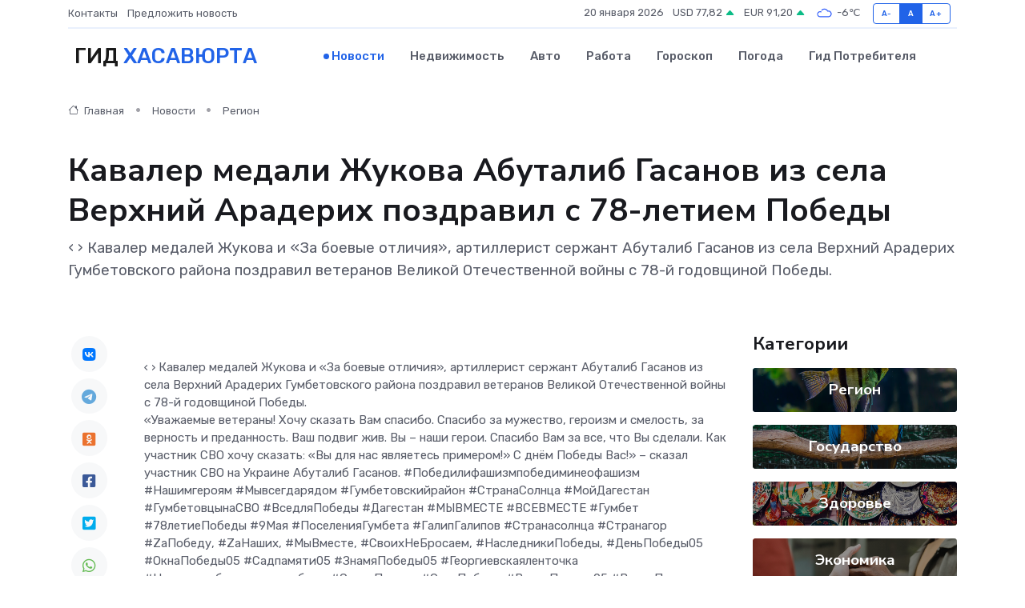

--- FILE ---
content_type: text/html; charset=UTF-8
request_url: https://hasavyurt-gid.ru/news/region/kavaler-medali-zhukova-abutalib-gasanov-iz-sela-verhniy-araderih-pozdravil-s-78-letiem-pobedy.htm
body_size: 9283
content:
<!DOCTYPE html>
<html lang="ru">
<head>
	<meta charset="utf-8">
	<meta name="csrf-token" content="XEYxYiq7JZ59iJUnhi43h1OjXEFyIS2v3XYsQo8Q">
    <meta http-equiv="X-UA-Compatible" content="IE=edge">
    <meta name="viewport" content="width=device-width, initial-scale=1">
    <title>Кавалер медали Жукова Абуталиб Гасанов из села Верхний Арадерих поздравил с 78-летием Победы - новости Хасавюрта</title>
    <meta name="description" property="description" content="‹ › Кавалер медалей Жукова и «За боевые отличия», артиллерист сержант Абуталиб Гасанов из села Верхний Арадерих Гумбетовского района поздравил ветеранов Великой Отечественной войны с 78-й годовщиной Победы.">
    
    <meta property="fb:pages" content="105958871990207" />
    <link rel="shortcut icon" type="image/x-icon" href="https://hasavyurt-gid.ru/favicon.svg">
    <link rel="canonical" href="https://hasavyurt-gid.ru/news/region/kavaler-medali-zhukova-abutalib-gasanov-iz-sela-verhniy-araderih-pozdravil-s-78-letiem-pobedy.htm">
    <link rel="preconnect" href="https://fonts.gstatic.com">
    <link rel="dns-prefetch" href="https://fonts.googleapis.com">
    <link rel="dns-prefetch" href="https://pagead2.googlesyndication.com">
    <link rel="dns-prefetch" href="https://res.cloudinary.com">
    <link href="https://fonts.googleapis.com/css2?family=Nunito+Sans:wght@400;700&family=Rubik:wght@400;500;700&display=swap" rel="stylesheet">
    <link rel="stylesheet" type="text/css" href="https://hasavyurt-gid.ru/assets/font-awesome/css/all.min.css">
    <link rel="stylesheet" type="text/css" href="https://hasavyurt-gid.ru/assets/bootstrap-icons/bootstrap-icons.css">
    <link rel="stylesheet" type="text/css" href="https://hasavyurt-gid.ru/assets/tiny-slider/tiny-slider.css">
    <link rel="stylesheet" type="text/css" href="https://hasavyurt-gid.ru/assets/glightbox/css/glightbox.min.css">
    <link rel="stylesheet" type="text/css" href="https://hasavyurt-gid.ru/assets/plyr/plyr.css">
    <link id="style-switch" rel="stylesheet" type="text/css" href="https://hasavyurt-gid.ru/assets/css/style.css">
    <link rel="stylesheet" type="text/css" href="https://hasavyurt-gid.ru/assets/css/style2.css">

    <meta name="twitter:card" content="summary">
    <meta name="twitter:site" content="@mysite">
    <meta name="twitter:title" content="Кавалер медали Жукова Абуталиб Гасанов из села Верхний Арадерих поздравил с 78-летием Победы - новости Хасавюрта">
    <meta name="twitter:description" content="‹ › Кавалер медалей Жукова и «За боевые отличия», артиллерист сержант Абуталиб Гасанов из села Верхний Арадерих Гумбетовского района поздравил ветеранов Великой Отечественной войны с 78-й годовщиной Победы.">
    <meta name="twitter:creator" content="@mysite">
    <meta name="twitter:image:src" content="https://res.cloudinary.com/dnlmpxu7y/image/upload/jqyye4gp5e5dimqri8ab">
    <meta name="twitter:domain" content="hasavyurt-gid.ru">
    <meta name="twitter:card" content="summary_large_image" /><meta name="twitter:image" content="https://res.cloudinary.com/dnlmpxu7y/image/upload/jqyye4gp5e5dimqri8ab">

    <meta property="og:url" content="http://hasavyurt-gid.ru/news/region/kavaler-medali-zhukova-abutalib-gasanov-iz-sela-verhniy-araderih-pozdravil-s-78-letiem-pobedy.htm">
    <meta property="og:title" content="Кавалер медали Жукова Абуталиб Гасанов из села Верхний Арадерих поздравил с 78-летием Победы - новости Хасавюрта">
    <meta property="og:description" content="‹ › Кавалер медалей Жукова и «За боевые отличия», артиллерист сержант Абуталиб Гасанов из села Верхний Арадерих Гумбетовского района поздравил ветеранов Великой Отечественной войны с 78-й годовщиной Победы.">
    <meta property="og:type" content="website">
    <meta property="og:image" content="https://res.cloudinary.com/dnlmpxu7y/image/upload/jqyye4gp5e5dimqri8ab">
    <meta property="og:locale" content="ru_RU">
    <meta property="og:site_name" content="Гид Хасавюрта">
    

    <link rel="image_src" href="https://res.cloudinary.com/dnlmpxu7y/image/upload/jqyye4gp5e5dimqri8ab" />

    <link rel="alternate" type="application/rss+xml" href="https://hasavyurt-gid.ru/feed" title="Хасавюрт: гид, новости, афиша">
        <script async src="https://pagead2.googlesyndication.com/pagead/js/adsbygoogle.js"></script>
    <script>
        (adsbygoogle = window.adsbygoogle || []).push({
            google_ad_client: "ca-pub-0899253526956684",
            enable_page_level_ads: true
        });
    </script>
        
    
    
    
    <script>if (window.top !== window.self) window.top.location.replace(window.self.location.href);</script>
    <script>if(self != top) { top.location=document.location;}</script>

<!-- Google tag (gtag.js) -->
<script async src="https://www.googletagmanager.com/gtag/js?id=G-71VQP5FD0J"></script>
<script>
  window.dataLayer = window.dataLayer || [];
  function gtag(){dataLayer.push(arguments);}
  gtag('js', new Date());

  gtag('config', 'G-71VQP5FD0J');
</script>
</head>
<body>
<script type="text/javascript" > (function(m,e,t,r,i,k,a){m[i]=m[i]||function(){(m[i].a=m[i].a||[]).push(arguments)}; m[i].l=1*new Date();k=e.createElement(t),a=e.getElementsByTagName(t)[0],k.async=1,k.src=r,a.parentNode.insertBefore(k,a)}) (window, document, "script", "https://mc.yandex.ru/metrika/tag.js", "ym"); ym(54007183, "init", {}); ym(86840228, "init", { clickmap:true, trackLinks:true, accurateTrackBounce:true, webvisor:true });</script> <noscript><div><img src="https://mc.yandex.ru/watch/54007183" style="position:absolute; left:-9999px;" alt="" /><img src="https://mc.yandex.ru/watch/86840228" style="position:absolute; left:-9999px;" alt="" /></div></noscript>
<script type="text/javascript">
    new Image().src = "//counter.yadro.ru/hit?r"+escape(document.referrer)+((typeof(screen)=="undefined")?"":";s"+screen.width+"*"+screen.height+"*"+(screen.colorDepth?screen.colorDepth:screen.pixelDepth))+";u"+escape(document.URL)+";h"+escape(document.title.substring(0,150))+";"+Math.random();
</script>
<!-- Rating@Mail.ru counter -->
<script type="text/javascript">
var _tmr = window._tmr || (window._tmr = []);
_tmr.push({id: "3138453", type: "pageView", start: (new Date()).getTime()});
(function (d, w, id) {
  if (d.getElementById(id)) return;
  var ts = d.createElement("script"); ts.type = "text/javascript"; ts.async = true; ts.id = id;
  ts.src = "https://top-fwz1.mail.ru/js/code.js";
  var f = function () {var s = d.getElementsByTagName("script")[0]; s.parentNode.insertBefore(ts, s);};
  if (w.opera == "[object Opera]") { d.addEventListener("DOMContentLoaded", f, false); } else { f(); }
})(document, window, "topmailru-code");
</script><noscript><div>
<img src="https://top-fwz1.mail.ru/counter?id=3138453;js=na" style="border:0;position:absolute;left:-9999px;" alt="Top.Mail.Ru" />
</div></noscript>
<!-- //Rating@Mail.ru counter -->

<header class="navbar-light navbar-sticky header-static">
    <div class="navbar-top d-none d-lg-block small">
        <div class="container">
            <div class="d-md-flex justify-content-between align-items-center my-1">
                <!-- Top bar left -->
                <ul class="nav">
                    <li class="nav-item">
                        <a class="nav-link ps-0" href="https://hasavyurt-gid.ru/contacts">Контакты</a>
                    </li>
                    <li class="nav-item">
                        <a class="nav-link ps-0" href="https://hasavyurt-gid.ru/sendnews">Предложить новость</a>
                    </li>
                    
                </ul>
                <!-- Top bar right -->
                <div class="d-flex align-items-center">
                    
                    <ul class="list-inline mb-0 text-center text-sm-end me-3">
						<li class="list-inline-item">
							<span>20 января 2026</span>
						</li>
                        <li class="list-inline-item">
                            <a class="nav-link px-0" href="https://hasavyurt-gid.ru/currency">
                                <span>USD 77,82 <i class="bi bi-caret-up-fill text-success"></i></span>
                            </a>
						</li>
                        <li class="list-inline-item">
                            <a class="nav-link px-0" href="https://hasavyurt-gid.ru/currency">
                                <span>EUR 91,20 <i class="bi bi-caret-up-fill text-success"></i></span>
                            </a>
						</li>
						<li class="list-inline-item">
                            <a class="nav-link px-0" href="https://hasavyurt-gid.ru/pogoda">
                                <svg xmlns="http://www.w3.org/2000/svg" width="25" height="25" viewBox="0 0 30 30"><path fill="#315EFB" fill-rule="evenodd" d="M25.036 13.066a4.948 4.948 0 0 1 0 5.868A4.99 4.99 0 0 1 20.99 21H8.507a4.49 4.49 0 0 1-3.64-1.86 4.458 4.458 0 0 1 0-5.281A4.491 4.491 0 0 1 8.506 12c.686 0 1.37.159 1.996.473a.5.5 0 0 1 .16.766l-.33.399a.502.502 0 0 1-.598.132 2.976 2.976 0 0 0-3.346.608 3.007 3.007 0 0 0 .334 4.532c.527.396 1.177.59 1.836.59H20.94a3.54 3.54 0 0 0 2.163-.711 3.497 3.497 0 0 0 1.358-3.206 3.45 3.45 0 0 0-.706-1.727A3.486 3.486 0 0 0 20.99 12.5c-.07 0-.138.016-.208.02-.328.02-.645.085-.947.192a.496.496 0 0 1-.63-.287 4.637 4.637 0 0 0-.445-.874 4.495 4.495 0 0 0-.584-.733A4.461 4.461 0 0 0 14.998 9.5a4.46 4.46 0 0 0-3.177 1.318 2.326 2.326 0 0 0-.135.147.5.5 0 0 1-.592.131 5.78 5.78 0 0 0-.453-.19.5.5 0 0 1-.21-.79A5.97 5.97 0 0 1 14.998 8a5.97 5.97 0 0 1 4.237 1.757c.398.399.704.85.966 1.319.262-.042.525-.076.79-.076a4.99 4.99 0 0 1 4.045 2.066zM0 0v30V0zm30 0v30V0z"></path></svg>
                                <span>-6&#8451;</span>
                            </a>
						</li>
					</ul>

                    <!-- Font size accessibility START -->
                    <div class="btn-group me-2" role="group" aria-label="font size changer">
                        <input type="radio" class="btn-check" name="fntradio" id="font-sm">
                        <label class="btn btn-xs btn-outline-primary mb-0" for="font-sm">A-</label>

                        <input type="radio" class="btn-check" name="fntradio" id="font-default" checked>
                        <label class="btn btn-xs btn-outline-primary mb-0" for="font-default">A</label>

                        <input type="radio" class="btn-check" name="fntradio" id="font-lg">
                        <label class="btn btn-xs btn-outline-primary mb-0" for="font-lg">A+</label>
                    </div>

                    
                </div>
            </div>
            <!-- Divider -->
            <div class="border-bottom border-2 border-primary opacity-1"></div>
        </div>
    </div>

    <!-- Logo Nav START -->
    <nav class="navbar navbar-expand-lg">
        <div class="container">
            <!-- Logo START -->
            <a class="navbar-brand" href="https://hasavyurt-gid.ru" style="text-align: end;">
                
                			<span class="ms-2 fs-3 text-uppercase fw-normal">Гид <span style="color: #2163e8;">Хасавюрта</span></span>
                            </a>
            <!-- Logo END -->

            <!-- Responsive navbar toggler -->
            <button class="navbar-toggler ms-auto" type="button" data-bs-toggle="collapse"
                data-bs-target="#navbarCollapse" aria-controls="navbarCollapse" aria-expanded="false"
                aria-label="Toggle navigation">
                <span class="text-body h6 d-none d-sm-inline-block">Menu</span>
                <span class="navbar-toggler-icon"></span>
            </button>

            <!-- Main navbar START -->
            <div class="collapse navbar-collapse" id="navbarCollapse">
                <ul class="navbar-nav navbar-nav-scroll mx-auto">
                                        <li class="nav-item"> <a class="nav-link active" href="https://hasavyurt-gid.ru/news">Новости</a></li>
                                        <li class="nav-item"> <a class="nav-link" href="https://hasavyurt-gid.ru/realty">Недвижимость</a></li>
                                        <li class="nav-item"> <a class="nav-link" href="https://hasavyurt-gid.ru/auto">Авто</a></li>
                                        <li class="nav-item"> <a class="nav-link" href="https://hasavyurt-gid.ru/job">Работа</a></li>
                                        <li class="nav-item"> <a class="nav-link" href="https://hasavyurt-gid.ru/horoscope">Гороскоп</a></li>
                                        <li class="nav-item"> <a class="nav-link" href="https://hasavyurt-gid.ru/pogoda">Погода</a></li>
                                        <li class="nav-item"> <a class="nav-link" href="https://hasavyurt-gid.ru/poleznoe">Гид потребителя</a></li>
                                    </ul>
            </div>
            <!-- Main navbar END -->

            
        </div>
    </nav>
    <!-- Logo Nav END -->
</header>
    <main>
        <!-- =======================
                Main content START -->
        <section class="pt-3 pb-lg-5">
            <div class="container" data-sticky-container>
                <div class="row">
                    <!-- Main Post START -->
                    <div class="col-lg-9">
                        <!-- Categorie Detail START -->
                        <div class="mb-4">
							<nav aria-label="breadcrumb" itemscope itemtype="http://schema.org/BreadcrumbList">
								<ol class="breadcrumb breadcrumb-dots">
									<li class="breadcrumb-item" itemprop="itemListElement" itemscope itemtype="http://schema.org/ListItem">
										<meta itemprop="name" content="Гид Хасавюрта">
										<meta itemprop="position" content="1">
										<meta itemprop="item" content="https://hasavyurt-gid.ru">
										<a itemprop="url" href="https://hasavyurt-gid.ru">
										<i class="bi bi-house me-1"></i> Главная
										</a>
									</li>
									<li class="breadcrumb-item" itemprop="itemListElement" itemscope itemtype="http://schema.org/ListItem">
										<meta itemprop="name" content="Новости">
										<meta itemprop="position" content="2">
										<meta itemprop="item" content="https://hasavyurt-gid.ru/news">
										<a itemprop="url" href="https://hasavyurt-gid.ru/news"> Новости</a>
									</li>
									<li class="breadcrumb-item" aria-current="page" itemprop="itemListElement" itemscope itemtype="http://schema.org/ListItem">
										<meta itemprop="name" content="Регион">
										<meta itemprop="position" content="3">
										<meta itemprop="item" content="https://hasavyurt-gid.ru/news/region">
										<a itemprop="url" href="https://hasavyurt-gid.ru/news/region"> Регион</a>
									</li>
									<li aria-current="page" itemprop="itemListElement" itemscope itemtype="http://schema.org/ListItem">
									<meta itemprop="name" content="Кавалер медали Жукова Абуталиб Гасанов из села Верхний Арадерих поздравил с 78-летием Победы">
									<meta itemprop="position" content="4" />
									<meta itemprop="item" content="https://hasavyurt-gid.ru/news/region/kavaler-medali-zhukova-abutalib-gasanov-iz-sela-verhniy-araderih-pozdravil-s-78-letiem-pobedy.htm">
									</li>
								</ol>
							</nav>
						
                        </div>
                    </div>
                </div>
                <div class="row align-items-center">
                                                        <!-- Content -->
                    <div class="col-md-12 mt-4 mt-md-0">
                                            <h1 class="display-6">Кавалер медали Жукова Абуталиб Гасанов из села Верхний Арадерих поздравил с 78-летием Победы</h1>
                        <p class="lead">‹ › Кавалер медалей Жукова и «За боевые отличия», артиллерист сержант Абуталиб Гасанов из села Верхний Арадерих Гумбетовского района поздравил ветеранов Великой Отечественной войны с 78-й годовщиной Победы.</p>
                    </div>
				                                    </div>
            </div>
        </section>
        <!-- =======================
        Main START -->
        <section class="pt-0">
            <div class="container position-relative" data-sticky-container>
                <div class="row">
                    <!-- Left sidebar START -->
                    <div class="col-md-1">
                        <div class="text-start text-lg-center mb-5" data-sticky data-margin-top="80" data-sticky-for="767">
                            <style>
                                .fa-vk::before {
                                    color: #07f;
                                }
                                .fa-telegram::before {
                                    color: #64a9dc;
                                }
                                .fa-facebook-square::before {
                                    color: #3b5998;
                                }
                                .fa-odnoklassniki-square::before {
                                    color: #eb722e;
                                }
                                .fa-twitter-square::before {
                                    color: #00aced;
                                }
                                .fa-whatsapp::before {
                                    color: #65bc54;
                                }
                                .fa-viber::before {
                                    color: #7b519d;
                                }
                                .fa-moimir svg {
                                    background-color: #168de2;
                                    height: 18px;
                                    width: 18px;
                                    background-size: 18px 18px;
                                    border-radius: 4px;
                                    margin-bottom: 2px;
                                }
                            </style>
                            <ul class="nav text-white-force">
                                <li class="nav-item">
                                    <a class="nav-link icon-md rounded-circle m-1 p-0 fs-5 bg-light" href="https://vk.com/share.php?url=https://hasavyurt-gid.ru/news/region/kavaler-medali-zhukova-abutalib-gasanov-iz-sela-verhniy-araderih-pozdravil-s-78-letiem-pobedy.htm&title=Кавалер медали Жукова Абуталиб Гасанов из села Верхний Арадерих поздравил с 78-летием Победы - новости Хасавюрта&utm_source=share" rel="nofollow" target="_blank">
                                        <i class="fab fa-vk align-middle text-body"></i>
                                    </a>
                                </li>
                                <li class="nav-item">
                                    <a class="nav-link icon-md rounded-circle m-1 p-0 fs-5 bg-light" href="https://t.me/share/url?url=https://hasavyurt-gid.ru/news/region/kavaler-medali-zhukova-abutalib-gasanov-iz-sela-verhniy-araderih-pozdravil-s-78-letiem-pobedy.htm&text=Кавалер медали Жукова Абуталиб Гасанов из села Верхний Арадерих поздравил с 78-летием Победы - новости Хасавюрта&utm_source=share" rel="nofollow" target="_blank">
                                        <i class="fab fa-telegram align-middle text-body"></i>
                                    </a>
                                </li>
                                <li class="nav-item">
                                    <a class="nav-link icon-md rounded-circle m-1 p-0 fs-5 bg-light" href="https://connect.ok.ru/offer?url=https://hasavyurt-gid.ru/news/region/kavaler-medali-zhukova-abutalib-gasanov-iz-sela-verhniy-araderih-pozdravil-s-78-letiem-pobedy.htm&title=Кавалер медали Жукова Абуталиб Гасанов из села Верхний Арадерих поздравил с 78-летием Победы - новости Хасавюрта&utm_source=share" rel="nofollow" target="_blank">
                                        <i class="fab fa-odnoklassniki-square align-middle text-body"></i>
                                    </a>
                                </li>
                                <li class="nav-item">
                                    <a class="nav-link icon-md rounded-circle m-1 p-0 fs-5 bg-light" href="https://www.facebook.com/sharer.php?src=sp&u=https://hasavyurt-gid.ru/news/region/kavaler-medali-zhukova-abutalib-gasanov-iz-sela-verhniy-araderih-pozdravil-s-78-letiem-pobedy.htm&title=Кавалер медали Жукова Абуталиб Гасанов из села Верхний Арадерих поздравил с 78-летием Победы - новости Хасавюрта&utm_source=share" rel="nofollow" target="_blank">
                                        <i class="fab fa-facebook-square align-middle text-body"></i>
                                    </a>
                                </li>
                                <li class="nav-item">
                                    <a class="nav-link icon-md rounded-circle m-1 p-0 fs-5 bg-light" href="https://twitter.com/intent/tweet?text=Кавалер медали Жукова Абуталиб Гасанов из села Верхний Арадерих поздравил с 78-летием Победы - новости Хасавюрта&url=https://hasavyurt-gid.ru/news/region/kavaler-medali-zhukova-abutalib-gasanov-iz-sela-verhniy-araderih-pozdravil-s-78-letiem-pobedy.htm&utm_source=share" rel="nofollow" target="_blank">
                                        <i class="fab fa-twitter-square align-middle text-body"></i>
                                    </a>
                                </li>
                                <li class="nav-item">
                                    <a class="nav-link icon-md rounded-circle m-1 p-0 fs-5 bg-light" href="https://api.whatsapp.com/send?text=Кавалер медали Жукова Абуталиб Гасанов из села Верхний Арадерих поздравил с 78-летием Победы - новости Хасавюрта https://hasavyurt-gid.ru/news/region/kavaler-medali-zhukova-abutalib-gasanov-iz-sela-verhniy-araderih-pozdravil-s-78-letiem-pobedy.htm&utm_source=share" rel="nofollow" target="_blank">
                                        <i class="fab fa-whatsapp align-middle text-body"></i>
                                    </a>
                                </li>
                                <li class="nav-item">
                                    <a class="nav-link icon-md rounded-circle m-1 p-0 fs-5 bg-light" href="viber://forward?text=Кавалер медали Жукова Абуталиб Гасанов из села Верхний Арадерих поздравил с 78-летием Победы - новости Хасавюрта https://hasavyurt-gid.ru/news/region/kavaler-medali-zhukova-abutalib-gasanov-iz-sela-verhniy-araderih-pozdravil-s-78-letiem-pobedy.htm&utm_source=share" rel="nofollow" target="_blank">
                                        <i class="fab fa-viber align-middle text-body"></i>
                                    </a>
                                </li>
                                <li class="nav-item">
                                    <a class="nav-link icon-md rounded-circle m-1 p-0 fs-5 bg-light" href="https://connect.mail.ru/share?url=https://hasavyurt-gid.ru/news/region/kavaler-medali-zhukova-abutalib-gasanov-iz-sela-verhniy-araderih-pozdravil-s-78-letiem-pobedy.htm&title=Кавалер медали Жукова Абуталиб Гасанов из села Верхний Арадерих поздравил с 78-летием Победы - новости Хасавюрта&utm_source=share" rel="nofollow" target="_blank">
                                        <i class="fab fa-moimir align-middle text-body"><svg viewBox='0 0 24 24' xmlns='http://www.w3.org/2000/svg'><path d='M8.889 9.667a1.333 1.333 0 100-2.667 1.333 1.333 0 000 2.667zm6.222 0a1.333 1.333 0 100-2.667 1.333 1.333 0 000 2.667zm4.77 6.108l-1.802-3.028a.879.879 0 00-1.188-.307.843.843 0 00-.313 1.166l.214.36a6.71 6.71 0 01-4.795 1.996 6.711 6.711 0 01-4.792-1.992l.217-.364a.844.844 0 00-.313-1.166.878.878 0 00-1.189.307l-1.8 3.028a.844.844 0 00.312 1.166.88.88 0 001.189-.307l.683-1.147a8.466 8.466 0 005.694 2.18 8.463 8.463 0 005.698-2.184l.685 1.151a.873.873 0 001.189.307.844.844 0 00.312-1.166z' fill='#FFF' fill-rule='evenodd'/></svg></i>
                                    </a>
                                </li>
                                
                            </ul>
                        </div>
                    </div>
                    <!-- Left sidebar END -->

                    <!-- Main Content START -->
                    <div class="col-md-10 col-lg-8 mb-5">
                        <div class="mb-4">
                                                    </div>
                        <div itemscope itemtype="http://schema.org/NewsArticle">
                            <meta itemprop="headline" content="Кавалер медали Жукова Абуталиб Гасанов из села Верхний Арадерих поздравил с 78-летием Победы">
                            <meta itemprop="identifier" content="https://hasavyurt-gid.ru/12883">
                            <span itemprop="articleBody">‹

›

 Кавалер медалей Жукова и «За боевые отличия», артиллерист сержант Абуталиб Гасанов из села Верхний Арадерих Гумбетовского района поздравил ветеранов Великой Отечественной войны с 78-й годовщиной Победы.  <p> &laquo;Уважаемые ветераны! Хочу сказать Вам спасибо. Спасибо за мужество, героизм и смелость, за верность и преданность. Ваш подвиг жив. Вы &ndash; наши герои. Спасибо Вам за все, что Вы сделали. Как участник СВО хочу сказать: &laquo;Вы для нас являетесь примером!&raquo; С днём Победы Вас!&raquo; &ndash; сказал участник СВО на Украине Абуталиб Гасанов. #Победилифашизмпобедиминеофашизм #Нашимгероям #Мывсегдарядом #Гумбетовскийрайон #СтранаСолнца #МойДагестан #ГумбетовцынаСВО #ВседляПобеды #Дагестан #МЫВМЕСТЕ #ВСЕВМЕСТЕ #Гумбет #78летиеПобеды #9Мая #ПоселенияГумбета #ГалипГалипов #Странасолнца #Странагор #ZаПобеду, #ZаНаших, #МыВместе, #СвоихНеБросаем, #НаследникиПобеды, #ДеньПобеды05 #ОкнаПобеды05 #Садпамяти05 #ЗнамяПобеды05 #Георгиевскаяленточка #Никтонезабытничтонезабыто #СтенаПамяти #ОкнаПобеды #ВахтаПамяти05 #ВахтаПамяти #Бессмертныйполк #Бессмертныйавтополк #Героиснами #АбуталибГасанов #ВерхнийАрадерих </p></span>
                        </div>
                                                                        <div><a href="http://mo-gumbet.ru/news/Kavaler-medali-Zhukova-Abutalib-Gasanov-iz-sela-Verhnij-Araderih-pozdravil-s-78-letiem-Pobedy-/" target="_blank" rel="author">Источник</a></div>
                                                                        <div class="col-12 mt-3"><a href="https://hasavyurt-gid.ru/sendnews">Предложить новость</a></div>
                        <div class="col-12 mt-5">
                            <h2 class="my-3">Последние новости</h2>
                            <div class="row gy-4">
                                <!-- Card item START -->
<div class="col-sm-6">
    <div class="card" itemscope="" itemtype="http://schema.org/BlogPosting">
        <!-- Card img -->
        <div class="position-relative">
                        <img class="card-img" src="https://res.cloudinary.com/dnlmpxu7y/image/upload/c_fill,w_420,h_315,q_auto,g_face/pwnq3jfyenafkslrmox3" alt="Уроженец Дагестана подписал первый профессиональный контракт с "МЮ"" itemprop="image">
                    </div>
        <div class="card-body px-0 pt-3" itemprop="name">
            <h4 class="card-title" itemprop="headline"><a href="https://hasavyurt-gid.ru/news/sport/urozhenec-dagestana-podpisal-pervyy-professionalnyy-kontrakt-s-myu.htm"
                    class="btn-link text-reset fw-bold" itemprop="url">Уроженец Дагестана подписал первый профессиональный контракт с "МЮ"</a></h4>
            <p class="card-text" itemprop="articleBody">Источник: https://rsport.ria.ru/20250403/ibragimov-2009205280.html

В столице России, 3 апреля, состоялось знаменательное событие в мире футбола: Амир Ибрагимов, уроженец Дагестана,</p>
        </div>
        <meta itemprop="author" content="Редактор"/>
        <meta itemscope itemprop="mainEntityOfPage" itemType="https://schema.org/WebPage" itemid="https://hasavyurt-gid.ru/news/sport/urozhenec-dagestana-podpisal-pervyy-professionalnyy-kontrakt-s-myu.htm"/>
        <meta itemprop="dateModified" content="2025-04-06"/>
        <meta itemprop="datePublished" content="2025-04-06"/>
    </div>
</div>
<!-- Card item END -->
<!-- Card item START -->
<div class="col-sm-6">
    <div class="card" itemscope="" itemtype="http://schema.org/BlogPosting">
        <!-- Card img -->
        <div class="position-relative">
                        <img class="card-img" src="https://res.cloudinary.com/dnlmpxu7y/image/upload/c_fill,w_420,h_315,q_auto,g_face/tyrpu38myf8vkpu7yolj" alt="Строительство Каспийского кластера начнется с многофункционального центра" itemprop="image">
                    </div>
        <div class="card-body px-0 pt-3" itemprop="name">
            <h4 class="card-title" itemprop="headline"><a href="https://hasavyurt-gid.ru/news/kultura/stroitelstvo-kaspiyskogo-klastera-nachnetsya-s-mnogofunkcionalnogo-centra.htm"
                    class="btn-link text-reset fw-bold" itemprop="url">Строительство Каспийского кластера начнется с многофункционального центра</a></h4>
            <p class="card-text" itemprop="articleBody">Источник: https://кавказ.рф/press-center/novosti/stroitelstvo-kaspiyskogo-klastera-nachnetsya-s-mnogofunktsionalnogo-tsentra.html

Первый объект будущего морского курорта под управлением Кавказ.</p>
        </div>
        <meta itemprop="author" content="Редактор"/>
        <meta itemscope itemprop="mainEntityOfPage" itemType="https://schema.org/WebPage" itemid="https://hasavyurt-gid.ru/news/kultura/stroitelstvo-kaspiyskogo-klastera-nachnetsya-s-mnogofunkcionalnogo-centra.htm"/>
        <meta itemprop="dateModified" content="2025-04-06"/>
        <meta itemprop="datePublished" content="2025-04-06"/>
    </div>
</div>
<!-- Card item END -->
<!-- Card item START -->
<div class="col-sm-6">
    <div class="card" itemscope="" itemtype="http://schema.org/BlogPosting">
        <!-- Card img -->
        <div class="position-relative">
                        <img class="card-img" src="https://res.cloudinary.com/dnlmpxu7y/image/upload/c_fill,w_420,h_315,q_auto,g_face/nryl26wkxgpaboxmozie" alt="В столицу Дагестана прибыл ретропоезд «Победа»" itemprop="image">
                    </div>
        <div class="card-body px-0 pt-3" itemprop="name">
            <h4 class="card-title" itemprop="headline"><a href="https://hasavyurt-gid.ru/news/kultura/v-stolicu-dagestana-pribyl-retropoezd-pobeda.htm"
                    class="btn-link text-reset fw-bold" itemprop="url">В столицу Дагестана прибыл ретропоезд «Победа»</a></h4>
            <p class="card-text" itemprop="articleBody">Источник: https://riadagestan.ru/news/society/v_stolitsu_dagestana_pribyl_retropoezd_pobeda/

В Махачкалу прибыл исторический состав «Победа» — ретропоезд времён Великой Отечественной войны.</p>
        </div>
        <meta itemprop="author" content="Редактор"/>
        <meta itemscope itemprop="mainEntityOfPage" itemType="https://schema.org/WebPage" itemid="https://hasavyurt-gid.ru/news/kultura/v-stolicu-dagestana-pribyl-retropoezd-pobeda.htm"/>
        <meta itemprop="dateModified" content="2025-04-06"/>
        <meta itemprop="datePublished" content="2025-04-06"/>
    </div>
</div>
<!-- Card item END -->
<!-- Card item START -->
<div class="col-sm-6">
    <div class="card" itemscope="" itemtype="http://schema.org/BlogPosting">
        <!-- Card img -->
        <div class="position-relative">
            <img class="card-img" src="https://res.cloudinary.com/dchlllsu2/image/upload/c_fill,w_420,h_315,q_auto,g_face/gum5gveb8e4ybmvanybm" alt="Коррекция фиброза и возрастных изменений: когда показан эндотканевой лифтинг" itemprop="image">
        </div>
        <div class="card-body px-0 pt-3" itemprop="name">
            <h4 class="card-title" itemprop="headline"><a href="https://krasnodar-gid.ru/news/ekonomika/korrekciya-fibroza-i-vozrastnyh-izmeneniy-kogda-pokazan-endotkanevoy-lifting.htm" class="btn-link text-reset fw-bold" itemprop="url">Коррекция фиброза и возрастных изменений: когда показан эндотканевой лифтинг</a></h4>
            <p class="card-text" itemprop="articleBody">Как современная технология помогает вернуть коже упругость, убрать отёки и улучшить рельеф без хирургии</p>
        </div>
        <meta itemprop="author" content="Редактор"/>
        <meta itemscope itemprop="mainEntityOfPage" itemType="https://schema.org/WebPage" itemid="https://krasnodar-gid.ru/news/ekonomika/korrekciya-fibroza-i-vozrastnyh-izmeneniy-kogda-pokazan-endotkanevoy-lifting.htm"/>
        <meta itemprop="dateModified" content="2026-01-20"/>
        <meta itemprop="datePublished" content="2026-01-20"/>
    </div>
</div>
<!-- Card item END -->
                            </div>
                        </div>
						<div class="col-12 bg-primary bg-opacity-10 p-2 mt-3 rounded">
							Здесь вы можете узнать о лучших предложениях и выгодных условиях, чтобы <a href="https://nizhnekamsk-gid.ru/realty">купить квартиру в Нижнекамске</a>
						</div>
                        <!-- Comments START -->
                        <div class="mt-5">
                            <h3>Комментарии (0)</h3>
                        </div>
                        <!-- Comments END -->
                        <!-- Reply START -->
                        <div>
                            <h3>Добавить комментарий</h3>
                            <small>Ваш email не публикуется. Обязательные поля отмечены *</small>
                            <form class="row g-3 mt-2">
                                <div class="col-md-6">
                                    <label class="form-label">Имя *</label>
                                    <input type="text" class="form-control" aria-label="First name">
                                </div>
                                <div class="col-md-6">
                                    <label class="form-label">Email *</label>
                                    <input type="email" class="form-control">
                                </div>
                                <div class="col-12">
                                    <label class="form-label">Текст комментария *</label>
                                    <textarea class="form-control" rows="3"></textarea>
                                </div>
                                <div class="col-12">
                                    <button type="submit" class="btn btn-primary">Оставить комментарий</button>
                                </div>
                            </form>
                        </div>
                        <!-- Reply END -->
                    </div>
                    <!-- Main Content END -->
                    <!-- Right sidebar START -->
                    <div class="col-lg-3 d-none d-lg-block">
                        <div data-sticky data-margin-top="80" data-sticky-for="991">
                            <!-- Categories -->
                            <div>
                                <h4 class="mb-3">Категории</h4>
                                                                    <!-- Category item -->
                                    <div class="text-center mb-3 card-bg-scale position-relative overflow-hidden rounded"
                                        style="background-image:url(https://hasavyurt-gid.ru/assets/images/blog/4by3/06.jpg); background-position: center left; background-size: cover;">
                                        <div class="bg-dark-overlay-4 p-3">
                                            <a href="https://hasavyurt-gid.ru/news/region"
                                                class="stretched-link btn-link fw-bold text-white h5">Регион</a>
                                        </div>
                                    </div>
                                                                    <!-- Category item -->
                                    <div class="text-center mb-3 card-bg-scale position-relative overflow-hidden rounded"
                                        style="background-image:url(https://hasavyurt-gid.ru/assets/images/blog/4by3/03.jpg); background-position: center left; background-size: cover;">
                                        <div class="bg-dark-overlay-4 p-3">
                                            <a href="https://hasavyurt-gid.ru/news/gosudarstvo"
                                                class="stretched-link btn-link fw-bold text-white h5">Государство</a>
                                        </div>
                                    </div>
                                                                    <!-- Category item -->
                                    <div class="text-center mb-3 card-bg-scale position-relative overflow-hidden rounded"
                                        style="background-image:url(https://hasavyurt-gid.ru/assets/images/blog/4by3/04.jpg); background-position: center left; background-size: cover;">
                                        <div class="bg-dark-overlay-4 p-3">
                                            <a href="https://hasavyurt-gid.ru/news/zdorove"
                                                class="stretched-link btn-link fw-bold text-white h5">Здоровье</a>
                                        </div>
                                    </div>
                                                                    <!-- Category item -->
                                    <div class="text-center mb-3 card-bg-scale position-relative overflow-hidden rounded"
                                        style="background-image:url(https://hasavyurt-gid.ru/assets/images/blog/4by3/09.jpg); background-position: center left; background-size: cover;">
                                        <div class="bg-dark-overlay-4 p-3">
                                            <a href="https://hasavyurt-gid.ru/news/ekonomika"
                                                class="stretched-link btn-link fw-bold text-white h5">Экономика</a>
                                        </div>
                                    </div>
                                                                    <!-- Category item -->
                                    <div class="text-center mb-3 card-bg-scale position-relative overflow-hidden rounded"
                                        style="background-image:url(https://hasavyurt-gid.ru/assets/images/blog/4by3/09.jpg); background-position: center left; background-size: cover;">
                                        <div class="bg-dark-overlay-4 p-3">
                                            <a href="https://hasavyurt-gid.ru/news/politika"
                                                class="stretched-link btn-link fw-bold text-white h5">Политика</a>
                                        </div>
                                    </div>
                                                                    <!-- Category item -->
                                    <div class="text-center mb-3 card-bg-scale position-relative overflow-hidden rounded"
                                        style="background-image:url(https://hasavyurt-gid.ru/assets/images/blog/4by3/07.jpg); background-position: center left; background-size: cover;">
                                        <div class="bg-dark-overlay-4 p-3">
                                            <a href="https://hasavyurt-gid.ru/news/nauka-i-obrazovanie"
                                                class="stretched-link btn-link fw-bold text-white h5">Наука и Образование</a>
                                        </div>
                                    </div>
                                                                    <!-- Category item -->
                                    <div class="text-center mb-3 card-bg-scale position-relative overflow-hidden rounded"
                                        style="background-image:url(https://hasavyurt-gid.ru/assets/images/blog/4by3/06.jpg); background-position: center left; background-size: cover;">
                                        <div class="bg-dark-overlay-4 p-3">
                                            <a href="https://hasavyurt-gid.ru/news/proisshestviya"
                                                class="stretched-link btn-link fw-bold text-white h5">Происшествия</a>
                                        </div>
                                    </div>
                                                                    <!-- Category item -->
                                    <div class="text-center mb-3 card-bg-scale position-relative overflow-hidden rounded"
                                        style="background-image:url(https://hasavyurt-gid.ru/assets/images/blog/4by3/06.jpg); background-position: center left; background-size: cover;">
                                        <div class="bg-dark-overlay-4 p-3">
                                            <a href="https://hasavyurt-gid.ru/news/religiya"
                                                class="stretched-link btn-link fw-bold text-white h5">Религия</a>
                                        </div>
                                    </div>
                                                                    <!-- Category item -->
                                    <div class="text-center mb-3 card-bg-scale position-relative overflow-hidden rounded"
                                        style="background-image:url(https://hasavyurt-gid.ru/assets/images/blog/4by3/02.jpg); background-position: center left; background-size: cover;">
                                        <div class="bg-dark-overlay-4 p-3">
                                            <a href="https://hasavyurt-gid.ru/news/kultura"
                                                class="stretched-link btn-link fw-bold text-white h5">Культура</a>
                                        </div>
                                    </div>
                                                                    <!-- Category item -->
                                    <div class="text-center mb-3 card-bg-scale position-relative overflow-hidden rounded"
                                        style="background-image:url(https://hasavyurt-gid.ru/assets/images/blog/4by3/08.jpg); background-position: center left; background-size: cover;">
                                        <div class="bg-dark-overlay-4 p-3">
                                            <a href="https://hasavyurt-gid.ru/news/sport"
                                                class="stretched-link btn-link fw-bold text-white h5">Спорт</a>
                                        </div>
                                    </div>
                                                                    <!-- Category item -->
                                    <div class="text-center mb-3 card-bg-scale position-relative overflow-hidden rounded"
                                        style="background-image:url(https://hasavyurt-gid.ru/assets/images/blog/4by3/08.jpg); background-position: center left; background-size: cover;">
                                        <div class="bg-dark-overlay-4 p-3">
                                            <a href="https://hasavyurt-gid.ru/news/obschestvo"
                                                class="stretched-link btn-link fw-bold text-white h5">Общество</a>
                                        </div>
                                    </div>
                                                            </div>
                        </div>
                    </div>
                    <!-- Right sidebar END -->
                </div>
        </section>
    </main>
<footer class="bg-dark pt-5">
    
    <!-- Footer copyright START -->
    <div class="bg-dark-overlay-3 mt-5">
        <div class="container">
            <div class="row align-items-center justify-content-md-between py-4">
                <div class="col-md-6">
                    <!-- Copyright -->
                    <div class="text-center text-md-start text-primary-hover text-muted">
                        &#169;2026 Хасавюрт. Все права защищены.
                    </div>
                </div>
                
            </div>
        </div>
    </div>
    <!-- Footer copyright END -->
    <script type="application/ld+json">
        {"@context":"https:\/\/schema.org","@type":"Organization","name":"\u0425\u0430\u0441\u0430\u0432\u044e\u0440\u0442 - \u0433\u0438\u0434, \u043d\u043e\u0432\u043e\u0441\u0442\u0438, \u0430\u0444\u0438\u0448\u0430","url":"https:\/\/hasavyurt-gid.ru","sameAs":["https:\/\/vk.com\/public208046189","https:\/\/t.me\/hasavyurt_gid"]}
    </script>
</footer>
<!-- Back to top -->
<div class="back-top"><i class="bi bi-arrow-up-short"></i></div>
<script src="https://hasavyurt-gid.ru/assets/bootstrap/js/bootstrap.bundle.min.js"></script>
<script src="https://hasavyurt-gid.ru/assets/tiny-slider/tiny-slider.js"></script>
<script src="https://hasavyurt-gid.ru/assets/sticky-js/sticky.min.js"></script>
<script src="https://hasavyurt-gid.ru/assets/glightbox/js/glightbox.min.js"></script>
<script src="https://hasavyurt-gid.ru/assets/plyr/plyr.js"></script>
<script src="https://hasavyurt-gid.ru/assets/js/functions.js"></script>
<script src="https://yastatic.net/share2/share.js" async></script>
<script defer src="https://static.cloudflareinsights.com/beacon.min.js/vcd15cbe7772f49c399c6a5babf22c1241717689176015" integrity="sha512-ZpsOmlRQV6y907TI0dKBHq9Md29nnaEIPlkf84rnaERnq6zvWvPUqr2ft8M1aS28oN72PdrCzSjY4U6VaAw1EQ==" data-cf-beacon='{"version":"2024.11.0","token":"ad3070ff0cbb472abc1c2dcf736c875d","r":1,"server_timing":{"name":{"cfCacheStatus":true,"cfEdge":true,"cfExtPri":true,"cfL4":true,"cfOrigin":true,"cfSpeedBrain":true},"location_startswith":null}}' crossorigin="anonymous"></script>
</body>
</html>


--- FILE ---
content_type: text/html; charset=utf-8
request_url: https://www.google.com/recaptcha/api2/aframe
body_size: 263
content:
<!DOCTYPE HTML><html><head><meta http-equiv="content-type" content="text/html; charset=UTF-8"></head><body><script nonce="-_DK4uwsh1erd5c6xusC-A">/** Anti-fraud and anti-abuse applications only. See google.com/recaptcha */ try{var clients={'sodar':'https://pagead2.googlesyndication.com/pagead/sodar?'};window.addEventListener("message",function(a){try{if(a.source===window.parent){var b=JSON.parse(a.data);var c=clients[b['id']];if(c){var d=document.createElement('img');d.src=c+b['params']+'&rc='+(localStorage.getItem("rc::a")?sessionStorage.getItem("rc::b"):"");window.document.body.appendChild(d);sessionStorage.setItem("rc::e",parseInt(sessionStorage.getItem("rc::e")||0)+1);localStorage.setItem("rc::h",'1768932000320');}}}catch(b){}});window.parent.postMessage("_grecaptcha_ready", "*");}catch(b){}</script></body></html>